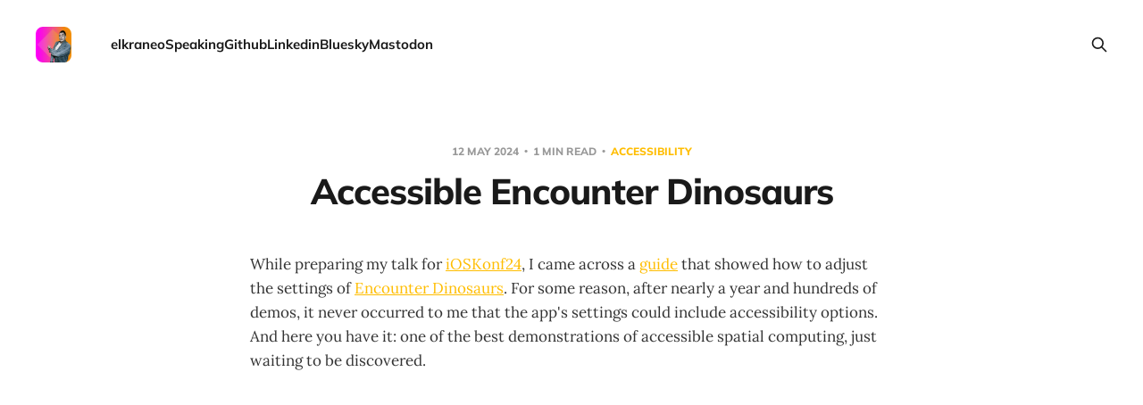

--- FILE ---
content_type: text/html; charset=utf-8
request_url: https://www.elkraneo.com/accessible-encounter-dinosaurs/
body_size: 5932
content:
<!DOCTYPE html>
<html lang="en">

<head>
    <meta charset="utf-8">
    <meta name="viewport" content="width=device-width, initial-scale=1">
    <title>Accessible Encounter Dinosaurs</title>
    <link rel="stylesheet" href="/assets/built/screen.css?v=5cd1865dfb">

    <link rel="icon" href="https://www.elkraneo.com/content/images/size/w256h256/2024/07/violet--intersect-.png" type="image/png">
    <link rel="canonical" href="https://www.elkraneo.com/accessible-encounter-dinosaurs/">
    <meta name="referrer" content="no-referrer-when-downgrade">
    
    <meta property="og:site_name" content="elkraneo Blog">
    <meta property="og:type" content="article">
    <meta property="og:title" content="Accessible Encounter Dinosaurs">
    <meta property="og:description" content="While preparing my talk for iOSKonf24, I came across a guide that showed how to adjust the settings of Encounter Dinosaurs. For some reason, after nearly a year and hundreds of demos, it never occurred to me that the app&#x27;s settings could include accessibility options. And here you have it:">
    <meta property="og:url" content="https://www.elkraneo.com/accessible-encounter-dinosaurs/">
    <meta property="og:image" content="https://www.elkraneo.com/content/images/2024/05/e95ad14463b7fa664a7153b9463121ca.png">
    <meta property="article:published_time" content="2024-05-12T16:22:00.000Z">
    <meta property="article:modified_time" content="2024-05-19T21:49:56.000Z">
    <meta property="article:tag" content="Accessibility">
    <meta property="article:tag" content="Vision Pro">
    <meta property="article:tag" content="Spatial Computing">
    
    <meta property="article:publisher" content="https://www.facebook.com/ghost">
    <meta name="twitter:card" content="summary_large_image">
    <meta name="twitter:title" content="Accessible Encounter Dinosaurs">
    <meta name="twitter:description" content="While preparing my talk for iOSKonf24, I came across a guide that showed how to adjust the settings of Encounter Dinosaurs. For some reason, after nearly a year and hundreds of demos, it never occurred to me that the app&#x27;s settings could include accessibility options. And here you have it:">
    <meta name="twitter:url" content="https://www.elkraneo.com/accessible-encounter-dinosaurs/">
    <meta name="twitter:image" content="https://www.elkraneo.com/content/images/2024/05/e95ad14463b7fa664a7153b9463121ca.png">
    <meta name="twitter:label1" content="Written by">
    <meta name="twitter:data1" content="Cristian Díaz Peredo">
    <meta name="twitter:label2" content="Filed under">
    <meta name="twitter:data2" content="Accessibility, Vision Pro, Spatial Computing">
    <meta name="twitter:site" content="@elkraneo">
    <meta name="twitter:creator" content="@elkraneo">
    <meta property="og:image:width" content="1182">
    <meta property="og:image:height" content="666">
    
    <script type="application/ld+json">
{
    "@context": "https://schema.org",
    "@type": "Article",
    "publisher": {
        "@type": "Organization",
        "name": "elkraneo Blog",
        "url": "https://www.elkraneo.com/",
        "logo": {
            "@type": "ImageObject",
            "url": "https://www.elkraneo.com/content/images/2025/09/purple-gyroscope-abstract-haltftone-m-1.jpg",
            "width": 60,
            "height": 60
        }
    },
    "author": {
        "@type": "Person",
        "name": "Cristian Díaz Peredo",
        "image": {
            "@type": "ImageObject",
            "url": "https://www.elkraneo.com/content/images/2025/09/purple-gyroscope-abstract-haltftone-m.jpg",
            "width": 1200,
            "height": 1200
        },
        "url": "https://www.elkraneo.com/author/elkraneo/",
        "sameAs": [
            "https://x.com/elkraneo",
            "https://bsky.app/profile/elkraneo.bsky.social",
            "https://mastodon.social/@elkraneo",
            "https://www.linkedin.com/in/elkraneo"
        ]
    },
    "headline": "Accessible Encounter Dinosaurs",
    "url": "https://www.elkraneo.com/accessible-encounter-dinosaurs/",
    "datePublished": "2024-05-12T16:22:00.000Z",
    "dateModified": "2024-05-19T21:49:56.000Z",
    "image": {
        "@type": "ImageObject",
        "url": "https://www.elkraneo.com/content/images/2024/05/e95ad14463b7fa664a7153b9463121ca.png",
        "width": 1182,
        "height": 666
    },
    "keywords": "Accessibility, Vision Pro, Spatial Computing",
    "description": "While preparing my talk for iOSKonf24, I came across a guide that showed how to adjust the settings of Encounter Dinosaurs. For some reason, after nearly a year and hundreds of demos, it never occurred to me that the app&#x27;s settings could include accessibility options. And here you have it: one of the best demonstrations of accessible spatial computing, just waiting to be discovered.\n\n\n\n\n\n\n\n\n\nThe settings for Encounter Dinosaurs\n\n\nFrom the settings, room alignment has an interesting effect on mod",
    "mainEntityOfPage": "https://www.elkraneo.com/accessible-encounter-dinosaurs/"
}
    </script>

    <meta name="generator" content="Ghost 6.8">
    <link rel="alternate" type="application/rss+xml" title="elkraneo Blog" href="https://www.elkraneo.com/rss/">
    
    <script defer src="https://cdn.jsdelivr.net/ghost/sodo-search@~1.8/umd/sodo-search.min.js" data-key="47abcbd14a0df2b3488cd640d0" data-styles="https://cdn.jsdelivr.net/ghost/sodo-search@~1.8/umd/main.css" data-sodo-search="https://www.elkraneo.com/" data-locale="en" crossorigin="anonymous"></script>
    
    <link href="https://www.elkraneo.com/webmentions/receive/" rel="webmention">
    <script defer src="/public/cards.min.js?v=5cd1865dfb"></script><style>:root {--ghost-accent-color: #ffbd00;}</style>
    <link rel="stylesheet" type="text/css" href="/public/cards.min.css?v=5cd1865dfb">
    <link rel="stylesheet" href="https://cdnjs.cloudflare.com/ajax/libs/font-awesome/6.7.2/css/all.min.css" integrity="sha512-Evv84Mr4kqVGRNSgIGL/F/aIDqQb7xQ2vcrdIwxfjThSH8CSR7PBEakCr51Ck+w+/U6swU2Im1vVX0SVk9ABhg==" crossorigin="anonymous" referrerpolicy="no-referrer" />

<style>
    :where(.nav, .gh-head-menu) .nav-github a,
    :where(.nav, .gh-head-menu) .nav-linkedin a,
    :where(.nav, .gh-head-menu) .nav-bluesky a,
    :where(.nav, .gh-head-menu) .nav-mastodon a,
    :where(.nav, .gh-head-menu) .nav-twitter a,
    :where(.nav, .gh-head-menu) .nav-youtube a,
    :where(.nav, .gh-head-menu) .nav-x a,
    :where(.nav, .gh-head-menu) .nav-threads a,
    :where(.nav, .gh-head-menu) .nav-vimeo a,
    :where(.nav, .gh-head-menu) .nav-instagram a,
    :where(.nav, .gh-head-menu) .nav-slack a {
        font-size: 0 !important;
    }

    :where(.nav, .gh-head-menu) .nav-github a::before,
    :where(.nav, .gh-head-menu) .nav-linkedin a::before,
    :where(.nav, .gh-head-menu) .nav-bluesky a::before,
    :where(.nav, .gh-head-menu) .nav-mastodon a::before,
    :where(.nav, .gh-head-menu) .nav-twitter a::before,
    :where(.nav, .gh-head-menu) .nav-youtube a::before,
    :where(.nav, .gh-head-menu) .nav-x a::before,
    :where(.nav, .gh-head-menu) .nav-threads a::before,
    :where(.nav, .gh-head-menu) .nav-vimeo a::before,
    :where(.nav, .gh-head-menu) .nav-instagram a::before,
    :where(.nav, .gh-head-menu) .nav-slack a::before {
        font-family: "Font Awesome 6 Brands";
        display: inline-block;
        font-size: 20px;
        font-style: normal;
        font-weight: normal;
        font-variant: normal;
        text-rendering: auto;
        -webkit-font-smoothing: antialiased;
    }

    :where(.nav, .gh-head-menu) .nav-github a::before {content: "\f09b"}
    :where(.nav, .gh-head-menu) .nav-linkedin a::before {content: "\f08c"}
    :where(.nav, .gh-head-menu) .nav-bluesky a::before {content: "\e6a3"}
    :where(.nav, .gh-head-menu) .nav-mastodon a::before {content: "\f4f6"}
    :where(.nav, .gh-head-menu) .nav-twitter a::before {content: "\f099"}
    :where(.nav, .gh-head-menu) .nav-youtube a::before {content: "\f167"}
    :where(.nav, .gh-head-menu) .nav-x a::before {content: "\e61b"}
    :where(.nav, .gh-head-menu) .nav-threads a::before {content: "\e618"}
    :where(.nav, .gh-head-menu) .nav-vimeo a::before {content: "\f40a"}
    :where(.nav, .gh-head-menu) .nav-instagram a::before {content: "\f16d"}
    :where(.nav, .gh-head-menu) .nav-slack a::before {content: "\f198"}
</style>

<style>
  :where(.nav, .gh-head-menu) .nav-behance a::before {content: "\f1b4"}
  :where(.nav, .gh-head-menu) .nav-dribbble a::before {content: "\f17d"}
  :where(.nav, .gh-head-menu) .nav-mastodon a::before {content: "\f4f6"}
  :where(.nav, .gh-head-menu) .nav-threads a::before {content: "\e618"}
  :where(.nav, .gh-head-menu) .nav-x a::before {content: "\e61b"}
  :where(.nav, .gh-head-menu) .nav-youtube a::before {content: "\f167"}
  :where(.nav, .gh-head-menu) .nav-bluesky a::before {content: "\e6a3"}
</style>

<!-- <style>
  @media (max-width: 767px) {
      .gh-content {
          font-size: 2.5rem;
          line-height: 3.5rem;
      }
  }
</style> -->

<style>
  img {
    border-radius:8px;
    overflow:hidden;
  }
</style>

<script defer data-domain="elkraneo.com" src="https://plausible.io/js/script.js"></script>
<script defer src="https://cyan-poodle.pikapod.net/script.js" data-website-id="ed44b6a8-ea55-4ca2-ab8b-b96e268b6c8f"></script>

<script src="https://cdn.jsdelivr.net/npm/prismjs/prism.min.js" defer></script>
<script src="https://cdn.jsdelivr.net/npm/prismjs/plugins/autoloader/prism-autoloader.min.js" defer></script>
<link rel="stylesheet" href="https://cdn.jsdelivr.net/npm/prismjs/themes/prism.min.css" media="(prefers-color-scheme: light)" />
<link rel="stylesheet" href="https://cdn.jsdelivr.net/npm/prismjs/themes/prism-dark.min.css" media="(prefers-color-scheme: dark)" />
<link href="https://mastodon.social/@elkraneo" rel="me" />

<style>
.gh-content table:not(.gist table) {
    border-collapse: unset;
/*  border-spacing: 0;
    display: inline-block;
    font-family: var(--font-sans);
    font-size: 1.6rem;
    max-width: 100%;
    overflow-x: auto;
    vertical-align: top;
    white-space: nowrap;
    width: auto;
    -webkit-overflow-scrolling: touch;
*/
    background: unset;
/*  background-attachment: scroll,scroll;
    background-repeat: no-repeat;
    background-size: 10px 100%,10px 100%;
*/
}
</style>
<style>
  @media (prefers-color-scheme: dark) {
    :not(pre)>code {
      background-color: #2e3440; /* Darker background for dark mode */
      color: #88c0d0; /* Lighter text for better contrast */
    }
  }
</style>
</head>

<body class='post-template tag-accessibility tag-vision-pro tag-spatial-computing tag-hash-import-2025-06-02-13-49 is-head-left-logo has-serif-body'>
<div class="site">

    <header id="gh-head" class="gh-head gh-outer">
        <div class="gh-head-inner gh-inner">
            <div class="gh-head-brand">
                <div class="gh-head-brand-wrapper">
                    <a class="gh-head-logo" href="https://www.elkraneo.com">
                            <img src="https://www.elkraneo.com/content/images/2025/09/purple-gyroscope-abstract-haltftone-m-1.jpg" alt="elkraneo Blog">
                    </a>
                </div>
                <button class="gh-search gh-icon-btn" aria-label="Search this site" data-ghost-search><svg xmlns="http://www.w3.org/2000/svg" fill="none" viewBox="0 0 24 24" stroke="currentColor" stroke-width="2" width="20" height="20"><path stroke-linecap="round" stroke-linejoin="round" d="M21 21l-6-6m2-5a7 7 0 11-14 0 7 7 0 0114 0z"></path></svg></button>
                <button class="gh-burger" aria-label="Toggle menu"></button>
            </div>

            <nav class="gh-head-menu">
                <ul class="nav">
    <li class="nav-elkraneo"><a href="https://www.elkraneo.com/about/">elkraneo</a></li>
    <li class="nav-speaking"><a href="https://www.elkraneo.com/speaking/">Speaking</a></li>
    <li class="nav-github"><a href="https://github.com/elkraneo">Github</a></li>
    <li class="nav-linkedin"><a href="https://www.linkedin.com/in/elkraneo/">Linkedin</a></li>
    <li class="nav-bluesky"><a href="https://bsky.app/profile/elkraneo.bsky.social">Bluesky</a></li>
    <li class="nav-mastodon"><a href="https://mastodon.social/@elkraneo">Mastodon</a></li>
</ul>

            </nav>

            <div class="gh-head-actions">
                        <button class="gh-search gh-icon-btn" aria-label="Search this site" data-ghost-search><svg xmlns="http://www.w3.org/2000/svg" fill="none" viewBox="0 0 24 24" stroke="currentColor" stroke-width="2" width="20" height="20"><path stroke-linecap="round" stroke-linejoin="round" d="M21 21l-6-6m2-5a7 7 0 11-14 0 7 7 0 0114 0z"></path></svg></button>
            </div>
        </div>
    </header>


    <div class="site-content">
        
<main class="site-main">

        <article class="single post tag-accessibility tag-vision-pro tag-spatial-computing tag-hash-import-2025-06-02-13-49">

        <header class="single-header gh-canvas">
            <div class="single-meta">
                <span class="single-meta-item single-meta-date">
                    <time datetime="2024-05-12">
                        12 May 2024
                    </time>
                </span>
                    <span class="single-meta-item single-meta-length">
                        1 min read
                    </span>
                    <span class="single-meta-item single-meta-tag">
                        <a class="post-tag post-tag-accessibility" href="/tag/accessibility/">
                            Accessibility
                        </a>
                    </span>
            </div>

            <h1 class="single-title">Accessible Encounter Dinosaurs</h1>


        </header>

    <div class="single-content gh-content gh-canvas">
        <p>While preparing my talk for <a href="https://www.ioskonf.mk/?ref=elkraneo.com">iOSKonf24</a>, I came across a <a href="https://support.apple.com/guide/apple-vision-pro/encounter-dinosaurs-tane01bb99a2/visionos?ref=elkraneo.com">guide</a> that showed how to adjust the settings of&nbsp;<a href="https://apps.apple.com/us/app/encounter-dinosaurs/id6451026544?ref=elkraneo.com">Encounter Dinosaurs</a>. For some reason, after nearly a year and hundreds of demos, it never occurred to me that the app's settings could include accessibility options. And here you have it: one of the best demonstrations of accessible spatial computing, just waiting to be discovered.</p><figure class="kg-card kg-embed-card kg-card-hascaption"><iframe width="200" height="113" src="https://www.youtube.com/embed/fHpLLEWVIss?feature=oembed" frameborder="0" allow="accelerometer; autoplay; clipboard-write; encrypted-media; gyroscope; picture-in-picture; web-share" referrerpolicy="strict-origin-when-cross-origin" allowfullscreen="" title="Accessible Encounter Dinosaurs"></iframe><figcaption><p><span style="white-space: pre-wrap;">A partial recording of Encounter Dinosaurs in my living room with accessibility features enabled</span></p></figcaption></figure><div class="kg-card kg-header-card kg-v2 kg-layout-split kg-width-full kg-swapped " style="background-color: #000000;" data-background-color="#000000">
            
            <div class="kg-header-card-content">
                
            <picture><img class="kg-header-card-image" src="https://www.elkraneo.com/content/images/2024/05/5c4d52fa5f6f3d379851e902c053cc08-1.png" srcset="https://www.elkraneo.com/content/images/size/w600/2024/05/5c4d52fa5f6f3d379851e902c053cc08-1.png 600w, https://www.elkraneo.com/content/images/2024/05/5c4d52fa5f6f3d379851e902c053cc08-1.png 908w" loading="lazy" alt=""></picture>
        
                <div class="kg-header-card-text ">
                    <h2 id="the-settings-for-encounter-dinosaurs" class="kg-header-card-heading" style="color: #FFFFFF;" data-text-color="#FFFFFF"><span style="white-space: pre-wrap;">The settings for Encounter Dinosaurs</span></h2>
                    <p id="[base64]" class="kg-header-card-subheading" style="color: #FFFFFF;" data-text-color="#FFFFFF"><span style="white-space: pre-wrap;">From the settings, room alignment has an interesting effect on modifying the portal geometry when it does not fit on the room. However, my preferred feature is </span><b><strong style="white-space: pre-wrap;">Interaction Assist</strong></b><span style="white-space: pre-wrap;">, which enables me to engage with dialogues at decision points in the story without the need to physically move around and interact with the characters.</span></p>
                    
                </div>
            </div>
        </div>
    </div>

    <div class="gh-canvas">
    <footer class="single-footer">

        <div class="single-footer-left">
            <div class="navigation navigation-previous">
                <a class="navigation-link" href="/some-spatial-audio-resources/" aria-label="Previous post">
                    <svg xmlns="http://www.w3.org/2000/svg" viewBox="0 0 32 32" fill="currentColor" class="icon navigation-icon">
    <path d="M26.667 14.667v2.667h-16L18 24.667l-1.893 1.893L5.547 16l10.56-10.56L18 7.333l-7.333 7.333h16z"></path>
</svg>                </a>
            </div>
        </div>

        <div class="single-footer-middle">
        </div>

        <div class="single-footer-right">
            <div class="navigation navigation-next">
                <a class="navigation-link" href="/accessible-spatial-computing-ioskonf24/" aria-label="Next post">
                    <svg xmlns="http://www.w3.org/2000/svg" viewBox="0 0 32 32" fill="currentColor" class="icon navigation-icon">
    <path d="M5.333 14.667v2.667h16L14 24.667l1.893 1.893L26.453 16 15.893 5.44 14 7.333l7.333 7.333h-16z"></path>
</svg>                </a>
            </div>
        </div>

    </footer>
    </div>

</article>
                <section class="related-wrapper gh-canvas">
        <h3 class="related-title">You might also like...</h3>
        <div class="related-feed">
                <article class="feed public post featured">

    <div class="feed-calendar">
        <div class="feed-calendar-day">
            06
        </div>
        <div class="feed-calendar-month">
            Nov
        </div>
    </div>

    <h2 class="feed-title">Compiling .reality: The Technical Reality</h2>

    <div class="feed-right">
        <svg xmlns="http://www.w3.org/2000/svg" viewBox="0 0 32 32" fill="currentColor" class="icon icon-star">
    <path d="M16 23.027L24.24 28l-2.187-9.373 7.28-6.307-9.587-.827-3.747-8.827-3.747 8.827-9.587.827 7.267 6.307L7.759 28l8.24-4.973z"></path>
</svg>        <div class="feed-length">
            13 min read
        </div>
    </div>

    <svg xmlns="http://www.w3.org/2000/svg" viewBox="0 0 32 32" fill="currentColor" class="icon feed-icon">
    <path d="M11.453 22.107L17.56 16l-6.107-6.12L13.333 8l8 8-8 8-1.88-1.893z"></path>
</svg>
    <a class="u-permalink" href="/compiling-reality-the-technical-reality/" aria-label="Compiling .reality: The Technical Reality"></a>

</article>                <article class="feed public post featured">

    <div class="feed-calendar">
        <div class="feed-calendar-day">
            11
        </div>
        <div class="feed-calendar-month">
            Jul
        </div>
    </div>

    <h2 class="feed-title">The Aesthetics of Immersion</h2>

    <div class="feed-right">
        <svg xmlns="http://www.w3.org/2000/svg" viewBox="0 0 32 32" fill="currentColor" class="icon icon-star">
    <path d="M16 23.027L24.24 28l-2.187-9.373 7.28-6.307-9.587-.827-3.747-8.827-3.747 8.827-9.587.827 7.267 6.307L7.759 28l8.24-4.973z"></path>
</svg>        <div class="feed-length">
            9 min read
        </div>
    </div>

    <svg xmlns="http://www.w3.org/2000/svg" viewBox="0 0 32 32" fill="currentColor" class="icon feed-icon">
    <path d="M11.453 22.107L17.56 16l-6.107-6.12L13.333 8l8 8-8 8-1.88-1.893z"></path>
</svg>
    <a class="u-permalink" href="/the-aesthetics-of-immersion/" aria-label="The Aesthetics of Immersion"></a>

</article>                <article class="feed public post featured">

    <div class="feed-calendar">
        <div class="feed-calendar-day">
            20
        </div>
        <div class="feed-calendar-month">
            Jun
        </div>
    </div>

    <h2 class="feed-title">Guide to the latest in Spatial Computing (WWDC25)</h2>

    <div class="feed-right">
        <svg xmlns="http://www.w3.org/2000/svg" viewBox="0 0 32 32" fill="currentColor" class="icon icon-star">
    <path d="M16 23.027L24.24 28l-2.187-9.373 7.28-6.307-9.587-.827-3.747-8.827-3.747 8.827-9.587.827 7.267 6.307L7.759 28l8.24-4.973z"></path>
</svg>        <div class="feed-length">
            7 min read
        </div>
    </div>

    <svg xmlns="http://www.w3.org/2000/svg" viewBox="0 0 32 32" fill="currentColor" class="icon feed-icon">
    <path d="M11.453 22.107L17.56 16l-6.107-6.12L13.333 8l8 8-8 8-1.88-1.893z"></path>
</svg>
    <a class="u-permalink" href="/wwdc25-guide-to-the-latest-in-spatial-computing/" aria-label="Guide to the latest in Spatial Computing (WWDC25)"></a>

</article>                <article class="feed public post featured">

    <div class="feed-calendar">
        <div class="feed-calendar-day">
            16
        </div>
        <div class="feed-calendar-month">
            Jan
        </div>
    </div>

    <h2 class="feed-title">Light Without Boundaries</h2>

    <div class="feed-right">
        <svg xmlns="http://www.w3.org/2000/svg" viewBox="0 0 32 32" fill="currentColor" class="icon icon-star">
    <path d="M16 23.027L24.24 28l-2.187-9.373 7.28-6.307-9.587-.827-3.747-8.827-3.747 8.827-9.587.827 7.267 6.307L7.759 28l8.24-4.973z"></path>
</svg>        <div class="feed-length">
            7 min read
        </div>
    </div>

    <svg xmlns="http://www.w3.org/2000/svg" viewBox="0 0 32 32" fill="currentColor" class="icon feed-icon">
    <path d="M11.453 22.107L17.56 16l-6.107-6.12L13.333 8l8 8-8 8-1.88-1.893z"></path>
</svg>
    <a class="u-permalink" href="/light-without-boundaries/" aria-label="Light Without Boundaries"></a>

</article>                <article class="feed public post featured">

    <div class="feed-calendar">
        <div class="feed-calendar-day">
            20
        </div>
        <div class="feed-calendar-month">
            Dec
        </div>
    </div>

    <h2 class="feed-title">The Framework Next Door</h2>

    <div class="feed-right">
        <svg xmlns="http://www.w3.org/2000/svg" viewBox="0 0 32 32" fill="currentColor" class="icon icon-star">
    <path d="M16 23.027L24.24 28l-2.187-9.373 7.28-6.307-9.587-.827-3.747-8.827-3.747 8.827-9.587.827 7.267 6.307L7.759 28l8.24-4.973z"></path>
</svg>        <div class="feed-length">
            5 min read
        </div>
    </div>

    <svg xmlns="http://www.w3.org/2000/svg" viewBox="0 0 32 32" fill="currentColor" class="icon feed-icon">
    <path d="M11.453 22.107L17.56 16l-6.107-6.12L13.333 8l8 8-8 8-1.88-1.893z"></path>
</svg>
    <a class="u-permalink" href="/the-framework-next-door/" aria-label="The Framework Next Door"></a>

</article>        </div>
    </section>

            
</main>
    </div>

    <footer class="gh-foot gh-outer">
        <div class="gh-foot-inner gh-inner">
            <div class="gh-copyright">
                elkraneo Blog © 2025
            </div>
                <nav class="gh-foot-menu">
                    <ul class="nav">
    <li class="nav-shaders"><a href="https://www.elkraneo.com/tag/shader/">Shaders</a></li>
    <li class="nav-manifesto"><a href="https://www.elkraneo.com/manifesto/">Manifesto</a></li>
</ul>

                </nav>
            <div class="gh-powered-by">
                <a href="https://ghost.org/" target="_blank" rel="noopener">Powered by Ghost</a>
            </div>
        </div>
    </footer>

</div>

    <div class="pswp" tabindex="-1" role="dialog" aria-hidden="true">
    <div class="pswp__bg"></div>

    <div class="pswp__scroll-wrap">
        <div class="pswp__container">
            <div class="pswp__item"></div>
            <div class="pswp__item"></div>
            <div class="pswp__item"></div>
        </div>

        <div class="pswp__ui pswp__ui--hidden">
            <div class="pswp__top-bar">
                <div class="pswp__counter"></div>

                <button class="pswp__button pswp__button--close" title="Close (Esc)"></button>
                <button class="pswp__button pswp__button--share" title="Share"></button>
                <button class="pswp__button pswp__button--fs" title="Toggle fullscreen"></button>
                <button class="pswp__button pswp__button--zoom" title="Zoom in/out"></button>

                <div class="pswp__preloader">
                    <div class="pswp__preloader__icn">
                        <div class="pswp__preloader__cut">
                            <div class="pswp__preloader__donut"></div>
                        </div>
                    </div>
                </div>
            </div>

            <div class="pswp__share-modal pswp__share-modal--hidden pswp__single-tap">
                <div class="pswp__share-tooltip"></div>
            </div>

            <button class="pswp__button pswp__button--arrow--left" title="Previous (arrow left)"></button>
            <button class="pswp__button pswp__button--arrow--right" title="Next (arrow right)"></button>

            <div class="pswp__caption">
                <div class="pswp__caption__center"></div>
            </div>
        </div>
    </div>
</div>
<script
    src="https://code.jquery.com/jquery-3.5.1.min.js"
    integrity="sha256-9/aliU8dGd2tb6OSsuzixeV4y/faTqgFtohetphbbj0="
    crossorigin="anonymous">
</script>
<script src='/assets/built/main.min.js?v=5cd1865dfb'></script>



<script defer src="https://static.cloudflareinsights.com/beacon.min.js/vcd15cbe7772f49c399c6a5babf22c1241717689176015" integrity="sha512-ZpsOmlRQV6y907TI0dKBHq9Md29nnaEIPlkf84rnaERnq6zvWvPUqr2ft8M1aS28oN72PdrCzSjY4U6VaAw1EQ==" data-cf-beacon='{"version":"2024.11.0","token":"963148d882d6438ebaec1b8d55abb02a","r":1,"server_timing":{"name":{"cfCacheStatus":true,"cfEdge":true,"cfExtPri":true,"cfL4":true,"cfOrigin":true,"cfSpeedBrain":true},"location_startswith":null}}' crossorigin="anonymous"></script>
</body>
</html>

--- FILE ---
content_type: text/css; charset=UTF-8
request_url: https://www.elkraneo.com/assets/built/screen.css?v=5cd1865dfb
body_size: 10649
content:
:root {
	--color-primary-text: #333;
	--color-secondary-text: #999;
	--color-white: #fff;
	--color-lighter-gray: #f6f6f6;
	--color-light-gray: #e6e6e6;
	--color-mid-gray: #ccc;
	--color-dark-gray: #444;
	--color-darker-gray: #15171a;
	--color-black: #000;
	--font-sans: -apple-system, BlinkMacSystemFont, Segoe UI, Helvetica, Arial, sans-serif;
	--font-serif: Georgia, serif;
	--head-nav-gap: 2.8rem;
	--h1-size: 4.6rem;
	--gap: 3.6rem;
	--header-spacing: 80px
}

@media (max-width:809px) {
	:root {
		--h1-size: 3.2rem !important;
		--gap: 2rem;
		--header-spacing: 48px
	}

}

*, :after, :before {
	box-sizing: border-box
}

blockquote, body, dd, dl, figure, h1, h2, h3, h4, h5, h6, p {
	margin: 0
}

ol[role=list], ul[role=list] {
	list-style: none
}

html:focus-within {
	scroll-behavior: smooth
}

body {
	line-height: 1.5;
	min-height: 100vh;
	text-rendering: optimizespeed
}

a:not([class]) {
	-webkit-text-decoration-skip: ink;
	text-decoration-skip-ink: auto
}

img, picture {
	display: block;
	max-width: 100%
}

button, input, select, textarea {
	font: inherit
}

@media (prefers-reduced-motion:reduce) {
	html:focus-within {
		scroll-behavior: auto
	}

	*, :after, :before {
		animation-duration: .01ms !important;
		animation-iteration-count: 1 !important;
		scroll-behavior: auto !important;
		transition-duration: .01ms !important
	}

}

html {
	font-size: 62.5%
}

body {
	background-color: var(--color-white);
	color: var(--color-primary-text);
	font-family: var(--gh-font-body, var(--font-sans));
	font-size: 1.6rem;
	line-height: 1.6;
	-webkit-font-smoothing: antialiased;
	-moz-osx-font-smoothing: grayscale
}

img {
	height: auto
}

a {
	color: var(--color-darker-gray);
	text-decoration: none
}

a:hover {
	opacity: .8
}

h1, h2, h3, h4, h5, h6 {
	color: var(--color-darker-gray);
	font-family: var(--gh-font-heading, var(--font-sans));
	letter-spacing: -.02em;
	line-height: 1.15
}

h1 {
	font-size: var(--h1-size)
}

h2 {
	font-size: 2.8rem
}

h3 {
	font-size: 2.4rem
}

h4 {
	font-size: 2.2rem
}

h5 {
	font-size: 2rem
}

h6 {
	font-size: 1.8rem
}

hr {
	background-color: var(--color-light-gray);
	border: 0;
	height: 1px;
	width: 100%
}

blockquote:not([class]) {
	border-left: 4px solid var(--ghost-accent-color);
	padding-left: 2rem
}

figcaption {
	color: var(--color-secondary-text);
	font-size: 1.4rem;
	line-height: 1.4;
	margin-top: 1.6rem;
	text-align: center
}

.kg-width-full figcaption {
	padding: 0 1.6rem
}

.gh-content figcaption a {
	color: var(--color-darker-gray);
	text-decoration: none
}

pre {
	background-color: var(--color-lighter-gray);
	-webkit-hyphens: none;
	hyphens: none;
	line-height: 1.5;
	overflow-x: scroll;
	padding: 1.6rem 2.4rem;
	white-space: pre;
	-webkit-overflow-scrolling: touch
}

code {
	font-family: var(--font-mono);
	font-size: 15px
}

:not(pre)>code {
	background-color: var(--color-lighter-gray);
	border-radius: 3px;
	color: var(--ghost-accent-color);
	padding: .4rem
}

iframe {
	border: 0;
	display: block;
	overflow: hidden;
	width: 100%
}

@media (max-width:809px) {
	h2 {
		font-size: 2.4rem
	}

	h3 {
		font-size: 2.1rem
	}

}

.gh-site {
	display: flex;
	flex-direction: column;
	min-height: 100vh
}

.gh-main {
	flex-grow: 1;
	padding-bottom: 8rem;
	padding-top: 8rem
}

.page-template .gh-main {
	padding-block: 0
}

.gh-outer {
	padding-left: var(--gap);
	padding-right: var(--gap)
}

.gh-inner {
	margin: 0 auto;
	max-width: var(--container-width, 1200px)
}

.gh-canvas, .kg-width-full.kg-content-wide {
	--main: min(var(--content-width, 720px), 100% - var(--gap) * 2);
	--wide: minmax(0, calc((var(--container-width, 1200px) - var(--content-width, 720px))/2));
	--full: minmax(var(--gap), 1fr);
	display: grid;
	grid-template-columns: [full-start] var(--full) [wide-start] var(--wide) [main-start] var(--main) [main-end] var(--wide) [wide-end] var(--full) [full-end]
}

.gh-canvas>* {
	grid-column: main
}

.kg-content-wide>div, .kg-width-wide {
	grid-column: wide
}

.kg-width-full {
	grid-column: full
}

.kg-width-full img {
	width: 100%
}

@media (max-width:809px) {
	#gh-main {
		padding-bottom: 4.8rem;
		padding-top: 4.8rem
	}

}

.gh-head {
	background-color: var(--color-white);
	height: 100px
}

.gh-head-inner {
	align-items: center;
	-moz-column-gap: var(--head-nav-gap);
	column-gap: var(--head-nav-gap);
	display: grid;
	grid-auto-flow: row dense;
	grid-template-columns: 1fr auto auto;
	height: 100%
}

.gh-head-brand {
	line-height: 1
}

.gh-head-brand-wrapper {
	align-items: center;
	display: flex
}

.gh-head-logo {
	font-family: var(--gh-font-heading, var(--font-sans));
	font-size: 2.4rem;
	font-weight: 700;
	letter-spacing: -.02em;
	position: relative
}

.gh-head-logo img {
	max-height: 40px
}

.gh-head-logo img:nth-child(2) {
	left: 0;
	opacity: 0;
	position: absolute;
	top: 0
}

.gh-head-menu {
	display: flex
}

.gh-head .nav, .gh-head-menu {
	align-items: center;
	gap: var(--head-nav-gap)
}

.gh-head .nav {
	display: inline-flex;
	list-style: none;
	margin: 0;
	padding: 0;
	white-space: nowrap
}

.gh-head .nav-more-toggle {
	font-size: inherit;
	margin: 0 -6px;
	position: relative;
	text-transform: inherit
}

.gh-head .nav-more-toggle svg {
	height: 24px;
	width: 24px
}

.gh-head-actions {
	align-items: center;
	display: flex;
	gap: var(--head-nav-gap);
	justify-content: flex-end
}

.gh-head-members {
	align-items: center;
	display: flex;
	gap: 20px;
	white-space: nowrap
}

.gh-head-btn.gh-btn {
	font-size: inherit;
	font-weight: 600
}

.gh-head-btn:not(.gh-btn) {
	align-items: center;
	color: var(--ghost-accent-color);
	display: inline-flex
}

.gh-head-btn svg {
	height: 1.3em;
	width: 1.3em
}

.gh-search {
	margin-left: -6px;
	margin-right: -6px
}

.gh-search:hover {
	opacity: .9
}

.gh-head-brand .gh-search {
	margin-right: 8px
}

@media (max-width:809px) {
	.gh-head-members {
		flex-direction: column-reverse;
		gap: 16px;
		width: 100%
	}

	.gh-head-actions .gh-search {
		display: none
	}

}

@media (min-width:810px) {
	.gh-head-brand .gh-search {
		display: none
	}

	body:not(.is-dropdown-loaded) .gh-head-menu .nav>li {
		opacity: 0
	}

}

.is-head-left-logo .gh-head-inner {
	grid-template-columns: auto 1fr auto
}

@media (min-width:992px) {
	.is-head-left-logo .gh-head-menu {
		margin-left: 16px;
		margin-right: 64px
	}

}

.is-head-middle-logo .gh-head-inner {
	grid-template-columns: 1fr auto 1fr
}

.is-head-middle-logo .gh-head-brand {
	grid-column-start: 2
}

.is-head-middle-logo .gh-head-actions {
	gap: 28px
}

@media (min-width:992px) {
	.is-head-middle-logo .gh-head-menu {
		margin-right: 64px
	}

}

.is-head-stacked .gh-head {
	height: auto;
	position: relative
}

.is-head-stacked .gh-head-inner {
	grid-template-columns: 1fr auto 1fr
}

.is-head-stacked .gh-head-brand {
	display: flex;
	grid-column-start: 2;
	grid-row-start: 1;
	min-height: 80px
}

@media (max-width:809px) {
	.is-head-stacked .gh-head-brand {
		min-height: unset
	}

}

@media (min-width:992px) {
	.is-head-stacked .gh-head-inner {
		padding: 0
	}

	.is-head-stacked .gh-head-brand {
		align-items: center;
		display: flex;
		height: 80px
	}

	.is-head-stacked .gh-head-menu {
		grid-column: 1/4;
		grid-row-start: 2;
		height: 56px;
		justify-content: center;
		margin: 0 48px
	}

	.is-head-stacked .gh-head-menu:after, .is-head-stacked .gh-head-menu:before {
		background-color: var(--color-light-gray);
		content: "";
		height: 1px;
		left: 0;
		position: absolute;
		top: 80px;
		width: 100%
	}

	.is-head-stacked .gh-head-menu:after {
		top: 136px
	}

	.is-head-stacked .gh-head-actions {
		grid-column: 1/4;
		grid-row-start: 1;
		justify-content: space-between
	}

}

.is-head-transparent .gh-head {
	background-color: transparent;
	left: 0;
	position: absolute;
	right: 0;
	z-index: 90
}

.is-head-transparent .gh-head .nav>li a, .is-head-transparent .gh-head-description, .is-head-transparent .gh-head-link, .is-head-transparent .gh-head-logo, .is-head-transparent .gh-head-logo a, .is-head-transparent .gh-search, .is-head-transparent .gh-social, .is-head-transparent .nav-more-toggle {
	color: var(--color-white)
}

.is-head-transparent .gh-burger:after, .is-head-transparent .gh-burger:before {
	background-color: var(--color-white)
}

.is-head-transparent .gh-head-btn {
	background-color: #fff;
	color: #15171a
}

.is-head-transparent .gh-head-menu:after, .is-head-transparent .gh-head-menu:before {
	background-color: hsla(0, 0%, 100%, .2)
}

.is-head-transparent #announcement-bar-root {
	left: 0;
	position: absolute;
	right: 0
}

.is-head-transparent #announcement-bar-root:not(:empty)+:is(.site, .gh-site) .gh-head {
	margin-top: 48px
}

.is-head-dark:not(.is-head-transparent) .gh-head {
	background-color: var(--color-darker-gray)
}

.is-head-dark:not(.is-head-transparent) .gh-head .nav a, .is-head-dark:not(.is-head-transparent) .gh-head-description, .is-head-dark:not(.is-head-transparent) .gh-head-link, .is-head-dark:not(.is-head-transparent) .gh-head-logo, .is-head-dark:not(.is-head-transparent) .gh-head-logo a, .is-head-dark:not(.is-head-transparent) .gh-search, .is-head-dark:not(.is-head-transparent) .gh-social, .is-head-dark:not(.is-head-transparent) .nav-more-toggle {
	color: var(--color-white)
}

.is-head-dark:not(.is-head-transparent) .gh-burger:after, .is-head-dark:not(.is-head-transparent) .gh-burger:before {
	background-color: var(--color-white)
}

.is-head-dark:not(.is-head-transparent) .gh-head-btn {
	background-color: #fff;
	color: #15171a
}

.is-head-dark:not(.is-head-transparent) .gh-head-menu:after, .is-head-dark:not(.is-head-transparent) .gh-head-menu:before {
	background-color: hsla(0, 0%, 100%, .2)
}

.is-head-brand:not(.is-head-transparent) .gh-head {
	background-color: var(--ghost-accent-color)
}

.is-head-brand:not(.is-head-transparent) .gh-head .nav a, .is-head-brand:not(.is-head-transparent) .gh-head-description, .is-head-brand:not(.is-head-transparent) .gh-head-link, .is-head-brand:not(.is-head-transparent) .gh-head-logo, .is-head-brand:not(.is-head-transparent) .gh-head-logo a, .is-head-brand:not(.is-head-transparent) .gh-search, .is-head-brand:not(.is-head-transparent) .gh-social, .is-head-brand:not(.is-head-transparent) .nav-more-toggle {
	color: var(--color-white)
}

.is-head-brand:not(.is-head-transparent) .gh-burger:after, .is-head-brand:not(.is-head-transparent) .gh-burger:before {
	background-color: var(--color-white)
}

.is-head-brand:not(.is-head-transparent) .gh-head-btn {
	background-color: #fff;
	color: #15171a
}

.is-head-brand:not(.is-head-transparent) .gh-head-menu:after, .is-head-brand:not(.is-head-transparent) .gh-head-menu:before {
	background-color: hsla(0, 0%, 100%, .3)
}

.gh-dropdown {
	background-color: #fff;
	border-radius: 5px;
	box-shadow: 0 0 0 1px rgba(0, 0, 0, .04), 0 7px 20px -5px rgba(0, 0, 0, .15);
	margin-top: 24px;
	opacity: 0;
	padding: 12px 0;
	position: absolute;
	right: -16px;
	text-align: left;
	top: 100%;
	transform: translate3d(0, 6px, 0);
	transition: opacity .3s, transform .2s;
	visibility: hidden;
	width: 200px;
	z-index: 90
}

.is-head-middle-logo .gh-dropdown {
	left: -24px;
	right: auto
}

.is-dropdown-mega .gh-dropdown {
	-moz-column-gap: 40px;
	column-gap: 40px;
	display: grid;
	grid-auto-flow: column;
	grid-template-columns: 1fr 1fr;
	padding: 20px 32px;
	width: auto
}

.is-dropdown-open .gh-dropdown {
	opacity: 1;
	transform: translateY(0);
	visibility: visible
}

.gh-dropdown li a {
	color: #15171a !important;
	display: block;
	padding: 6px 20px
}

.is-dropdown-mega .gh-dropdown li a {
	padding: 8px 0
}

.gh-burger {
	-webkit-appearance: none;
	-moz-appearance: none;
	appearance: none;
	background-color: transparent;
	border: 0;
	cursor: pointer;
	display: none;
	height: 30px;
	margin-right: -3px;
	padding: 0;
	position: relative;
	width: 30px
}

.gh-burger:after, .gh-burger:before {
	background-color: var(--color-darker-gray);
	content: "";
	height: 1px;
	left: 3px;
	position: absolute;
	transition: all .2s cubic-bezier(.04, .04, .12, .96) .1008s;
	width: 24px
}

.gh-burger:before {
	top: 11px
}

.gh-burger:after {
	bottom: 11px
}

.is-head-open .gh-burger:before {
	top: 15px;
	transform: rotate(45deg)
}

.is-head-open .gh-burger:after {
	bottom: 14px;
	transform: rotate(-45deg)
}

@media (max-width:809px) {
	#gh-head {
		height: 64px
	}

	#gh-head .gh-head-inner {
		gap: 48px;
		grid-template-columns: 1fr;
		grid-template-rows: auto 1fr auto
	}

	#gh-head .gh-head-brand {
		align-items: center;
		display: grid;
		grid-column-start: 1;
		grid-template-columns: 1fr auto auto;
		height: 64px
	}

	#gh-head .gh-head-logo {
		font-size: 2.2rem
	}

	.gh-burger {
		display: block
	}

	#gh-head .gh-head-actions, #gh-head .gh-head-menu {
		justify-content: center;
		opacity: 0;
		position: fixed;
		visibility: hidden
	}

	#gh-head .gh-head-menu {
		transform: translateY(0);
		transition: none
	}

	#gh-head .nav {
		align-items: center;
		gap: 20px;
		line-height: 1.4
	}

	#gh-head .nav a {
		font-size: 2.6rem;
		font-weight: 600;
		text-transform: none
	}

	#gh-head .nav li {
		opacity: 0;
		transform: translateY(-4px)
	}

	#gh-head .gh-head-actions {
		text-align: center
	}

	#gh-head:is(.gh-head-btn, .gh-head-link) {
		opacity: 0;
		transform: translateY(8px)
	}

	#gh-head .gh-head-btn {
		font-size: 1.8rem;
		text-transform: none;
		width: 100%
	}

	#gh-head .gh-head-btn:not(.gh-btn) {
		font-size: 2rem
	}

	#gh-main {
		transition: opacity .4s
	}

	.is-head-open #gh-head {
		height: 100%;
		inset: 0;
		overflow-y: scroll;
		position: fixed;
		z-index: 3999999;
		-webkit-overflow-scrolling: touch
	}

	.is-head-open:not(.is-head-brand):not(.is-head-dark):not(.is-head-transparent) #gh-head {
		background-color: var(--color-white)
	}

	.is-head-open.is-head-transparent #gh-head, .is-head-open:is(.is-head-transparent, .is-head-brand) #gh-head .gh-head-actions {
		background-color: var(--ghost-accent-color)
	}

	.is-head-open.is-head-dark #gh-head, .is-head-open.is-head-dark #gh-head .gh-head-actions {
		background-color: var(--color-darker-gray)
	}

	.is-head-open #gh-head .gh-head-actions, .is-head-open #gh-head .gh-head-menu {
		opacity: 1;
		position: static;
		visibility: visible
	}

	.is-head-open #gh-head .nav {
		display: flex;
		flex-direction: column
	}

	.is-head-open #gh-head .nav li {
		opacity: 1;
		transform: translateY(0);
		transition: transform .2s, opacity .2s
	}

	.is-head-open #gh-head .gh-head-actions {
		align-items: center;
		background-color: var(--color-white);
		bottom: 0;
		display: inline-flex;
		flex-direction: column;
		gap: 12px;
		left: 0;
		padding: var(--gap) 0 calc(var(--gap) + 8px);
		position: sticky;
		right: 0
	}

	.is-head-open #gh-head:is(.gh-head-btn, .gh-head-link) {
		opacity: 1;
		transform: translateY(0);
		transition: transform .4s, opacity .4s;
		transition-delay: .2s
	}

	.is-head-open #gh-head .gh-head-link {
		transition-delay: .4s
	}

	.is-head-open #gh-main {
		opacity: 0
	}

}

.gh-cover {
	min-height: var(--cover-height, 50vh);
	padding-bottom: 6.4rem;
	padding-top: 6.4rem;
	position: relative
}

.gh-cover-image {
	height: 100%;
	inset: 0;
	-o-object-fit: cover;
	object-fit: cover;
	position: absolute;
	width: 100%;
	z-index: -1
}

.has-serif-title:not([class*=" gh-font-heading"]):not([class^=gh-font-heading]) .gh-cover-title {
	font-family: var(--gh-font-heading, var(--font-serif))
}

.has-serif-body:not([class*=" gh-font-body"]):not([class^=gh-font-body]) .gh-cover-description {
	font-family: var(--gh-font-body, var(--font-serif))
}

.has-serif-title:not([class*=" gh-font-heading"]):not([class^=gh-font-heading]) .gh-card-title {
	font-family: var(--gh-font-heading, var(--font-serif));
	letter-spacing: -.01em
}

.has-serif-body:not([class*=" gh-font-body"]):not([class^=gh-font-body]) .gh-card-excerpt {
	font-family: var(--gh-font-body, var(--font-serif))
}

.gh-card {
	word-break: break-word
}

.page-template .gh-article-header {
	margin-top: var(--header-spacing, 80px)
}

.gh-article-tag {
	color: var(--ghost-accent-color)
}

.gh-article-title {
	word-break: break-word
}

.has-serif-title:not([class*=" gh-font-heading"]):not([class^=gh-font-heading]) .gh-article-title {
	font-family: var(--gh-font-heading, var(--font-serif));
	letter-spacing: -.01em
}

.gh-article-excerpt {
	color: var(--color-secondary-text);
	font-size: 2.1rem;
	line-height: 1.5;
	margin-top: 2rem
}

.has-serif-body:not([class*=" gh-font-body"]):not([class^=gh-font-body]) .gh-article-excerpt {
	font-family: var(--gh-font-body, var(--font-serif))
}

.gh-article-image {
	grid-column: wide-start/wide-end;
	margin-top: 4rem
}

.gh-article-image img {
	width: 100%
}

@media (max-width:809px) {
	.gh-article-excerpt {
		font-size: 1.9rem
	}

	.gh-article-image {
		margin-top: 2.4rem
	}

}

.gh-content {
	font-size: var(--content-font-size, 1.8rem);
	letter-spacing: var(--content-letter-spacing, 0);
	margin-top: 4rem;
	word-break: break-word
}

.gh-content>*+* {
	margin-bottom: 0;
	margin-top: calc(1.6em*var(--content-spacing-multiplier, 1))
}

.gh-content>[id] {
	margin: 0
}

.gh-content>.kg-card+[id] {
	margin-top: calc(2em*var(--content-spacing-multiplier, 1)) !important
}

.has-serif-title:not([class*=" gh-font-heading"]):not([class^=gh-font-heading]) .gh-content>[id] {
	font-family: var(--gh-font-heading, var(--font-serif));
	letter-spacing: -.01em
}

.gh-content>[id]:not(:first-child) {
	margin-top: calc(1.6em*var(--content-spacing-multiplier, 1))
}

.gh-content>[id]+* {
	margin-top: calc(.8em*var(--content-spacing-multiplier, 1))
}

.gh-content>blockquote, .gh-content>hr {
	position: relative
}

.gh-content>blockquote, .gh-content>blockquote+*, .gh-content>hr, .gh-content>hr+* {
	margin-top: calc(2.4em*var(--content-spacing-multiplier, 1))
}

.gh-content h2 {
	font-size: 1.6em
}

.gh-content h3 {
	font-size: 1.4em
}

.gh-content a {
	color: var(--ghost-accent-color);
	text-decoration: underline;
	word-break: break-word
}

.gh-content .kg-callout-card .kg-callout-text, .gh-content .kg-toggle-card .kg-toggle-content>ol, .gh-content .kg-toggle-card .kg-toggle-content>p, .gh-content .kg-toggle-card .kg-toggle-content>ul {
	font-size: .95em
}

.has-serif-body:not([class*=" gh-font-body"]):not([class^=gh-font-body]) .gh-content .kg-callout-text, .has-serif-body:not([class*=" gh-font-body"]):not([class^=gh-font-body]) .gh-content .kg-toggle-content>ol, .has-serif-body:not([class*=" gh-font-body"]):not([class^=gh-font-body]) .gh-content .kg-toggle-content>p, .has-serif-body:not([class*=" gh-font-body"]):not([class^=gh-font-body]) .gh-content .kg-toggle-content>ul, .has-serif-body:not([class*=" gh-font-body"]):not([class^=gh-font-body]) .gh-content>blockquote, .has-serif-body:not([class*=" gh-font-body"]):not([class^=gh-font-body]) .gh-content>dl, .has-serif-body:not([class*=" gh-font-body"]):not([class^=gh-font-body]) .gh-content>ol, .has-serif-body:not([class*=" gh-font-body"]):not([class^=gh-font-body]) .gh-content>p, .has-serif-body:not([class*=" gh-font-body"]):not([class^=gh-font-body]) .gh-content>ul {
	font-family: var(--gh-font-body, var(--font-serif))
}

.gh-content dl, .gh-content ol, .gh-content ul {
	padding-left: 2.8rem
}

.gh-content:is(li+li, li:is(ul, ol)) {
	margin-top: .8rem
}

.gh-content ol ol li {
	list-style-type: lower-alpha
}

.gh-content ol ol ol li {
	list-style-type: lower-roman
}

.gh-content table:not(.gist table) {
	border-collapse: collapse;
	border-spacing: 0;
	display: inline-block;
	font-family: var(--font-sans);
	font-size: 1.6rem;
	max-width: 100%;
	overflow-x: auto;
	vertical-align: top;
	white-space: nowrap;
	width: auto;
	-webkit-overflow-scrolling: touch;
	background: radial-gradient(ellipse at left, rgba(0, 0, 0, .2) 0, transparent 75%) 0, radial-gradient(ellipse at right, rgba(0, 0, 0, .2) 0, transparent 75%) 100%;
	background-attachment: scroll, scroll;
	background-repeat: no-repeat;
	background-size: 10px 100%, 10px 100%
}

.gh-content table:not(.gist table) td:first-child {
	background-image: linear-gradient(90deg, #fff 50%, hsla(0, 0%, 100%, 0));
	background-repeat: no-repeat;
	background-size: 20px 100%
}

.gh-content table:not(.gist table) td:last-child {
	background-image: linear-gradient(270deg, #fff 50%, hsla(0, 0%, 100%, 0));
	background-position: 100% 0;
	background-repeat: no-repeat;
	background-size: 20px 100%
}

.gh-content table:not(.gist table) th {
	background-color: var(--color-white);
	color: var(--color-darkgrey);
	font-size: 1.2rem;
	font-weight: 700;
	letter-spacing: .2px;
	text-align: left;
	text-transform: uppercase
}

.gh-content table:not(.gist table) td, .gh-content table:not(.gist table) th {
	border: 1px solid var(--color-light-gray);
	padding: 6px 12px
}

.page-template .gh-content:only-child {
	margin-top: 0 !important
}

.page-template .gh-content:only-child>:first-child:not(.kg-width-full) {
	margin-top: var(--header-spacing, 80px)
}

.page-template .gh-content>:last-child:not(.kg-width-full) {
	margin-bottom: var(--footer-spacing, 0)
}

@media (max-width:809px) {
	.gh-content {
		font-size: 1.7rem;
		margin-top: 3.2rem
	}

}

.gh-comments {
	margin-bottom: -24px;
	margin-top: 64px
}

.gh-comments-header {
	align-items: center;
	display: flex;
	justify-content: space-between;
	margin-bottom: 40px
}

.gh-comments .gh-comments-title {
	margin-bottom: 28px
}

.gh-comments-header .gh-comments-title {
	margin-bottom: 0
}

.gh-comments-count {
	color: var(--color-secondary-text)
}

.gh-cta-gradient {
	background: linear-gradient(180deg, hsla(0, 0%, 100%, 0), var(--color-white));
	content: "";
	grid-column: full-start/full-end;
	height: 160px;
	margin-bottom: 4rem;
	margin-top: -16rem;
	position: relative
}

.gh-cta-gradient:first-child {
	display: none
}

.gh-cta {
	display: flex;
	flex-direction: column;
	margin-bottom: 4rem;
	text-align: center
}

.gh-cta-title {
	font-size: 2.2rem;
	letter-spacing: -.02em;
	margin-bottom: 3.2rem
}

.gh-cta-actions {
	align-items: center;
	display: flex;
	flex-direction: column
}

.gh-cta-link {
	color: var(--color-secondary-text);
	cursor: pointer;
	font-size: 1.4rem;
	margin-top: .8rem;
	text-decoration: none
}

.gh-cta-link:hover {
	color: var(--color-darker-gray)
}

@media (max-width:809px) {
	.gh-cta-actions {
		-moz-column-gap: .8rem;
		column-gap: .8rem
	}

}

.gh-content:not(.kg-card):not(table):not([id])+:is(.kg-card, table) {
	margin-top: calc(2em*var(--content-spacing-multiplier, 1))
}

.gh-content:is(.kg-card, table)+:not(.kg-card):not(table):not([id]) {
	margin-top: calc(2em*var(--content-spacing-multiplier, 1))
}

.gh-content>.kg-width-full+.kg-width-full:not(.kg-width-full.kg-card-hascaption+.kg-width-full) {
	margin-top: 0
}

.kg-image {
	margin-left: auto;
	margin-right: auto
}

.kg-embed-card {
	align-items: center;
	display: flex;
	flex-direction: column;
	width: 100%
}

.kg-gallery-image, .kg-image[width][height] {
	cursor: pointer
}

.kg-gallery-image a:hover, .kg-image-card a:hover {
	opacity: 1 !important
}

.kg-card.kg-toggle-card .kg-toggle-heading-text {
	font-size: 2rem;
	font-weight: 700
}

.has-serif-title:not([class*=" gh-font-heading"]):not([class^=gh-font-heading]) .kg-toggle-card .kg-toggle-heading-text {
	font-family: var(--gh-font-heading, var(--font-serif))
}

.kg-callout-card.kg-card {
	border-radius: .25em
}

.kg-callout-card-accent a {
	text-decoration: underline
}

blockquote.kg-blockquote-alt {
	color: var(--color-secondary-text);
	font-style: normal;
	font-weight: 400
}

.kg-card.kg-button-card .kg-btn {
	font-size: 1em
}

.has-serif-title:not([class*=" gh-font-heading"]):not([class^=gh-font-heading]) .kg-card.kg-header-card h2.kg-header-card-header {
	font-family: var(--gh-font-heading, var(--font-serif))
}

.has-serif-body:not([class*=" gh-font-body"]):not([class^=gh-font-body]) .kg-header-card h3.kg-header-card-subheader {
	font-family: var(--gh-font-body, var(--font-serif))
}

.kg-audio-card, .kg-bookmark-card a.kg-bookmark-container, .kg-bookmark-card a.kg-bookmark-container:hover, .kg-file-card-container, .kg-file-card-container:hover, .kg-product-card-container {
	background: var(--background-color, #fff) !important;
	color: var(--color-darker-gray, #222) !important;
	opacity: 1
}

.kg-bookmark-card .kg-bookmark-container {
	border-radius: .25em !important
}

.kg-bookmark-card .kg-bookmark-content {
	padding: 1.15em
}

.kg-bookmark-card .kg-bookmark-title {
	font-size: .9em
}

.kg-bookmark-card .kg-bookmark-description {
	font-size: .8em;
	margin-top: .3em;
	max-height: none
}

.kg-bookmark-card .kg-bookmark-metadata {
	font-size: .8em
}

.kg-bookmark-card .kg-bookmark-thumbnail img {
	border-radius: 0 .2em .2em 0
}

.has-light-text .kg-audio-card button {
	color: #fff
}

.has-light-text .kg-audio-card .kg-audio-volume-slider {
	color: hsla(0, 0%, 100%, .3)
}

.pagination {
	display: grid;
	grid-template-columns: 1fr auto 1fr;
	margin-top: 6.4rem
}

.page-number {
	grid-column-start: 2
}

.older-posts {
	text-align: right
}

.gh-navigation {
	align-items: center;
	-moz-column-gap: 2.4rem;
	column-gap: 2.4rem;
	display: grid;
	grid-template-columns: 1fr auto 1fr
}

.gh-navigation>div {
	align-items: center;
	display: flex
}

.gh-navigation-next {
	justify-content: flex-end
}

.gh-navigation-link {
	align-items: center;
	display: inline-flex
}

.gh-navigation-link svg {
	height: 16px;
	width: 16px
}

.gh-navigation-previous svg {
	margin-right: .4rem
}

.gh-navigation-next svg {
	margin-left: .4rem
}

@media (max-width:809px) {
	.gh-navigation-hide {
		display: none
	}

}

.gh-btn {
	align-items: center;
	background-color: var(--color-darker-gray);
	border: 0;
	border-radius: 100px;
	color: var(--color-white);
	cursor: pointer;
	display: inline-flex;
	font-size: 1.6rem;
	font-weight: 700;
	gap: .4em;
	justify-content: center;
	letter-spacing: inherit;
	line-height: 1;
	padding: calc(.75em*var(--multiplier, 1)) calc(1.15em*var(--multiplier, 1))
}

.gh-btn:hover {
	opacity: .95
}

.gh-post-upgrade-cta .gh-btn {
	line-height: inherit
}

.gh-primary-btn {
	background-color: var(--ghost-accent-color)
}

.gh-outline-btn {
	background-color: transparent;
	border: 1px solid var(--color-light-gray);
	color: var(--color-darker-gray);
	text-decoration: none
}

.gh-outline-btn:hover {
	border-color: var(--color-mid-gray);
	opacity: 1
}

.gh-icon-btn {
	align-items: center;
	background-color: transparent;
	border: 0;
	color: var(--darker-gray-color);
	cursor: pointer;
	display: inline-flex;
	height: 30px;
	justify-content: center;
	outline: none;
	padding: 0;
	width: 30px
}

.gh-icon-btn svg {
	height: 20px;
	width: 20px
}

.gh-text-btn {
	align-items: center;
	background-color: transparent;
	border: 0;
	color: var(--darker-gray-color);
	cursor: pointer;
	display: inline-flex;
	justify-content: center;
	letter-spacing: inherit;
	margin: 0;
	outline: none;
	padding: 0;
	will-change: opacity
}

.gh-text-btn:hover {
	opacity: .8
}

.gh-foot {
	color: var(--color-secondary-text);
	padding-bottom: 8rem;
	padding-top: 8rem;
	white-space: nowrap
}

.gh-foot-inner {
	display: grid;
	font-size: 1.3rem;
	gap: 40px;
	grid-template-columns: 1fr auto 1fr
}

.no-menu .gh-foot-inner {
	align-items: center;
	display: flex;
	flex-direction: column;
	gap: 24px
}

.gh-foot-menu .nav {
	align-items: center;
	display: inline-flex;
	flex-wrap: wrap;
	justify-content: center;
	list-style: none;
	margin: 0;
	padding: 0;
	row-gap: 4px
}

.gh-foot-menu .nav li {
	align-items: center;
	display: flex
}

.gh-foot-menu .nav li+li:before {
	content: "•";
	font-size: .9rem;
	line-height: 0;
	padding: 0 1.2rem
}

.gh-powered-by {
	text-align: right
}

.gh-foot a {
	color: var(--color-secondary-text)
}

.gh-foot a:hover {
	color: var(--color-darker-gray);
	opacity: 1
}

@media (max-width:809px) {
	.gh-foot {
		padding-bottom: 12rem;
		padding-top: 6.4rem
	}

	.gh-foot-inner {
		grid-template-columns: 1fr;
		text-align: center
	}

	.gh-foot-menu .nav {
		flex-direction: column
	}

	.gh-foot-menu .nav li+li {
		margin-top: .4rem
	}

	.gh-foot-menu .nav li+li:before {
		display: none
	}

	.gh-powered-by {
		text-align: center
	}

}

.pswp {
	backface-visibility: hidden;
	display: none;
	height: 100%;
	left: 0;
	outline: none;
	overflow: hidden;
	position: absolute;
	top: 0;
	touch-action: none;
	width: 100%;
	z-index: 3999999;
	-webkit-text-size-adjust: 100%
}

.pswp img {
	max-width: none
}

.pswp--animate_opacity {
	opacity: .001;
	transition: opacity 333ms cubic-bezier(.4, 0, .22, 1);
	will-change: opacity
}

.pswp--open {
	display: block
}

.pswp--zoom-allowed .pswp__img {
	cursor: zoom-in
}

.pswp--zoomed-in .pswp__img {
	cursor: grab
}

.pswp--dragging .pswp__img {
	cursor: grabbing
}

.pswp__bg {
	backface-visibility: hidden;
	background-color: rgba(0, 0, 0, .85);
	opacity: 0;
	transform: translateZ(0);
	transition: opacity 333ms cubic-bezier(.4, 0, .22, 1);
	will-change: opacity
}

.pswp__bg, .pswp__scroll-wrap {
	height: 100%;
	left: 0;
	position: absolute;
	top: 0;
	width: 100%
}

.pswp__scroll-wrap {
	overflow: hidden
}

.pswp__container, .pswp__zoom-wrap {
	backface-visibility: hidden;
	bottom: 0;
	left: 0;
	position: absolute;
	right: 0;
	top: 0;
	touch-action: none
}

.pswp__container, .pswp__img {
	-webkit-user-select: none;
	-moz-user-select: none;
	user-select: none;
	-webkit-tap-highlight-color: transparent;
	-webkit-touch-callout: none
}

.pswp__zoom-wrap {
	position: absolute;
	transform-origin: left top;
	transition: transform 333ms cubic-bezier(.4, 0, .22, 1);
	width: 100%
}

.pswp--animated-in .pswp__bg, .pswp--animated-in .pswp__zoom-wrap {
	transition: none
}

.pswp__item {
	bottom: 0;
	overflow: hidden;
	right: 0
}

.pswp__img, .pswp__item {
	left: 0;
	position: absolute;
	top: 0
}

.pswp__img {
	height: auto;
	width: auto
}

.pswp__img--placeholder {
	backface-visibility: hidden
}

.pswp__img--placeholder--blank {
	background: var(--color-black)
}

.pswp--ie .pswp__img {
	height: auto !important;
	left: 0;
	top: 0;
	width: 100% !important
}

.pswp__error-msg {
	color: var(--color-secondary-text);
	font-size: 14px;
	left: 0;
	line-height: 16px;
	margin-top: -8px;
	position: absolute;
	text-align: center;
	top: 50%;
	width: 100%
}

.pswp__error-msg a {
	color: var(--color-secondary-text);
	text-decoration: underline
}

.pswp__button {
	-webkit-appearance: none;
	-moz-appearance: none;
	appearance: none;
	background: none;
	border: 0;
	box-shadow: none;
	cursor: pointer;
	display: block;
	float: right;
	height: 44px;
	margin: 0;
	overflow: visible;
	padding: 0;
	position: relative;
	transition: opacity .2s;
	width: 44px
}

.pswp__button:focus, .pswp__button:hover {
	opacity: 1
}

.pswp__button:active {
	opacity: .9;
	outline: none
}

.pswp__button::-moz-focus-inner {
	border: 0;
	padding: 0
}

.pswp__ui--over-close .pswp__button--close {
	opacity: 1
}

.pswp__button, .pswp__button--arrow--left:before, .pswp__button--arrow--right:before {
	background: url(../images/default-skin.png) 0 0 no-repeat;
	background-size: 264px 88px;
	height: 44px;
	width: 44px
}

@media (-webkit-min-device-pixel-ratio:1.09375), (-webkit-min-device-pixel-ratio:1.1), (min-resolution:1.1dppx), (min-resolution:105dpi) {
	.pswp--svg .pswp__button, .pswp--svg .pswp__button--arrow--left:before, .pswp--svg .pswp__button--arrow--right:before {
		background-image: url(../images/default-skin.svg)
	}

	.pswp--svg .pswp__button--arrow--left, .pswp--svg .pswp__button--arrow--right {
		background: none
	}

}

.pswp__button--close {
	background-position: 0 -44px
}

.pswp__button--share {
	background-position: -44px -44px
}

.pswp__button--fs {
	display: none
}

.pswp--supports-fs .pswp__button--fs {
	display: block
}

.pswp--fs .pswp__button--fs {
	background-position: -44px 0
}

.pswp__button--zoom {
	background-position: -88px 0;
	display: none
}

.pswp--zoom-allowed .pswp__button--zoom {
	display: block
}

.pswp--zoomed-in .pswp__button--zoom {
	background-position: -132px 0
}

.pswp--touch .pswp__button--arrow--left, .pswp--touch .pswp__button--arrow--right {
	visibility: hidden
}

.pswp__button--arrow--left, .pswp__button--arrow--right {
	background: none;
	height: 100px;
	margin-top: -50px;
	position: absolute;
	top: 50%;
	width: 70px
}

.pswp__button--arrow--left {
	left: 0
}

.pswp__button--arrow--right {
	right: 0
}

.pswp__button--arrow--left:before, .pswp__button--arrow--right:before {
	content: "";
	height: 30px;
	position: absolute;
	top: 35px;
	width: 32px
}

.pswp__button--arrow--left:before {
	background-position: -138px -44px;
	left: 6px
}

.pswp__button--arrow--right:before {
	background-position: -94px -44px;
	right: 6px
}

.pswp__counter {
	color: var(--color-white);
	font-size: 11px;
	font-weight: 700;
	height: 44px;
	left: 0;
	line-height: 44px;
	padding: 0 15px;
	position: absolute;
	top: 0;
	-webkit-user-select: none;
	-moz-user-select: none;
	user-select: none
}

.pswp__caption {
	bottom: 0;
	left: 0;
	min-height: 44px;
	position: absolute;
	width: 100%
}

.pswp__caption__center {
	color: var(--color-white);
	font-size: 11px;
	line-height: 1.6;
	margin: 0 auto;
	max-width: 420px;
	padding: 25px 15px 30px;
	text-align: center
}

.pswp__caption__center .post-caption-title {
	font-size: 15px;
	font-weight: 500;
	margin-bottom: 7px;
	text-transform: uppercase
}

.pswp__caption__center .post-caption-meta-item+.post-caption-meta-item:before {
	content: "\02022";
	padding: 0 4px
}

.pswp__caption--empty {
	display: none
}

.pswp__caption--fake {
	visibility: hidden
}

.pswp__preloader {
	direction: ltr;
	height: 44px;
	left: 50%;
	margin-left: -22px;
	opacity: 0;
	position: absolute;
	top: 0;
	transition: opacity .25s ease-out;
	width: 44px;
	will-change: opacity
}

.pswp__preloader__icn {
	height: 20px;
	margin: 12px;
	width: 20px
}

.pswp__preloader--active {
	opacity: 1
}

.pswp__preloader--active .pswp__preloader__icn {
	background: url(../images/preloader.gif) 0 0 no-repeat
}

.pswp--css_animation .pswp__preloader--active {
	opacity: 1
}

.pswp--css_animation .pswp__preloader--active .pswp__preloader__icn {
	animation: clockwise .5s linear infinite
}

.pswp--css_animation .pswp__preloader--active .pswp__preloader__donut {
	animation: donut-rotate 1s cubic-bezier(.4, 0, .22, 1) infinite
}

.pswp--css_animation .pswp__preloader__icn {
	background: none;
	height: 14px;
	left: 15px;
	margin: 0;
	opacity: .75;
	position: absolute;
	top: 15px;
	width: 14px
}

.pswp--css_animation .pswp__preloader__cut {
	height: 14px;
	overflow: hidden;
	position: relative;
	width: 7px
}

.pswp--css_animation .pswp__preloader__donut {
	background: none;
	border-bottom: 2px solid transparent;
	border-left: 2px solid transparent;
	border-radius: 50%;
	border-right: 2px solid var(--color-white);
	border-top: 2px solid var(--color-white);
	box-sizing: border-box;
	height: 14px;
	left: 0;
	margin: 0;
	position: absolute;
	top: 0;
	width: 14px
}

@media screen and (max-width:1024px) {
	.pswp__preloader {
		float: right;
		left: auto;
		margin: 0;
		position: relative;
		top: auto
	}

}

@keyframes clockwise {
	0% {
		transform: rotate(0deg)
	}

	to {
		transform: rotate(1turn)
	}

}

@keyframes donut-rotate {
	0% {
		transform: rotate(0)
	}

	50% {
		transform: rotate(-140deg)
	}

	to {
		transform: rotate(0)
	}

}

.pswp__ui {
	opacity: 1;
	visibility: visible;
	z-index: 1550;
	-webkit-font-smoothing: auto
}

.pswp__top-bar {
	height: 44px;
	left: 0;
	position: absolute;
	top: 0;
	width: 100%
}

.pswp--has_mouse .pswp__button--arrow--left, .pswp--has_mouse .pswp__button--arrow--right, .pswp__caption, .pswp__top-bar {
	backface-visibility: hidden;
	transition: opacity 333ms cubic-bezier(.4, 0, .22, 1);
	will-change: opacity
}

.pswp--has_mouse .pswp__button--arrow--left, .pswp--has_mouse .pswp__button--arrow--right {
	visibility: visible
}

.pswp__ui--idle .pswp__button--arrow--left, .pswp__ui--idle .pswp__button--arrow--right, .pswp__ui--idle .pswp__top-bar {
	opacity: 0
}

.pswp__ui--hidden .pswp__button--arrow--left, .pswp__ui--hidden .pswp__button--arrow--right, .pswp__ui--hidden .pswp__caption, .pswp__ui--hidden .pswp__top-bar {
	opacity: .001
}

.pswp__ui--one-slide .pswp__button--arrow--left, .pswp__ui--one-slide .pswp__button--arrow--right, .pswp__ui--one-slide .pswp__counter {
	display: none
}

.pswp__element--disabled {
	display: none !important
}

.pswp--minimal--dark .pswp__top-bar {
	background: none
}

@font-face {
	font-family: Mulish;
	font-style: normal;
	font-weight: 400;
	src: local(""), url(../fonts/mulish-v10-latin-regular.woff2) format("woff2"), url(../fonts/mulish-v10-latin-regular.woff) format("woff")
}

@font-face {
	font-family: Mulish;
	font-style: normal;
	font-weight: 700;
	src: local(""), url(../fonts/mulish-v10-latin-700.woff2) format("woff2"), url(../fonts/mulish-v10-latin-700.woff) format("woff")
}

@font-face {
	font-family: Mulish;
	font-style: normal;
	font-weight: 800;
	src: local(""), url(../fonts/mulish-v10-latin-800.woff2) format("woff2"), url(../fonts/mulish-v10-latin-800.woff) format("woff")
}

@font-face {
	font-family: Mulish;
	font-style: italic;
	font-weight: 400;
	src: local(""), url(../fonts/mulish-v10-latin-italic.woff2) format("woff2"), url(../fonts/mulish-v10-latin-italic.woff) format("woff")
}

@font-face {
	font-family: Mulish;
	font-style: italic;
	font-weight: 700;
	src: local(""), url(../fonts/mulish-v10-latin-700italic.woff2) format("woff2"), url(../fonts/mulish-v10-latin-700italic.woff) format("woff")
}

@font-face {
	font-family: Lora;
	font-style: normal;
	font-weight: 400;
	src: local(""), url(../fonts/lora-v23-latin-regular.woff2) format("woff2"), url(../fonts/lora-v23-latin-regular.woff) format("woff")
}

@font-face {
	font-family: Lora;
	font-style: normal;
	font-weight: 700;
	src: local(""), url(../fonts/lora-v23-latin-700.woff2) format("woff2"), url(../fonts/lora-v23-latin-700.woff) format("woff")
}

@font-face {
	font-family: Lora;
	font-style: italic;
	font-weight: 400;
	src: local(""), url(../fonts/lora-v23-latin-italic.woff2) format("woff2"), url(../fonts/lora-v23-latin-italic.woff) format("woff")
}

@font-face {
	font-family: Lora;
	font-style: italic;
	font-weight: 700;
	src: local(""), url(../fonts/lora-v23-latin-700italic.woff2) format("woff2"), url(../fonts/lora-v23-latin-700italic.woff) format("woff")
}

:root {
	--brand-color: var(--ghost-accent-color, #ff572f);
	--primary-text-color: #333;
	--secondary-text-color: #999;
	--white-color: #fff;
	--lighter-gray-color: #f6f6f6;
	--light-gray-color: #e6e6e6;
	--mid-gray-color: #ccc;
	--dark-gray-color: #444;
	--darker-gray-color: #1a1a1a;
	--black-color: #000;
	--green-color: #28a745;
	--orange-color: #ffc107;
	--red-color: #dc3545;
	--facebook-color: #3b5998;
	--twitter-color: #1da1f2;
	--linkedin-color: #0b66c3;
	--bluesky-color: #1185fe;
	--threads-color: #000;
	--mastodon-color: #6364ff;
	--tiktok-color: #000;
	--youtube-color: red;
	--instagram-color: #000;
	--rss-color: #f26522;
	--animation-base: ease-in-out;
	--font-sans: Mulish, -apple-system, BlinkMacSystemFont, Segoe UI, Helvetica, Arial, sans-serif;
	--font-serif: Lora, Times, serif;
	--font-mono: Menlo, Consolas, Monaco, Liberation Mono, Lucida Console, monospace;
	--navbar-height: 80px;
	--content-font-size: 1.7rem;
	--header-spacing: 60px
}

@media (max-width:809px) {
	:root {
		--header-spacing: 30px
	}

}

body {
	background-color: var(--white-color);
	color: var(--primary-text-color)
}

a, h1, h2, h3, h4, h5, h6 {
	color: var(--darker-gray-color)
}

.button, h1, h2, h3, h4, h5, h6 {
	font-weight: 800
}

.button {
	align-items: center;
	background-color: var(--white-color);
	border: 1px solid var(--light-gray-color);
	border-radius: 3px;
	color: var(--brand-color);
	cursor: pointer;
	display: inline-flex;
	font-size: 11px;
	height: 36px;
	justify-content: center;
	letter-spacing: .5px;
	outline: none;
	padding: 0 15px;
	text-transform: uppercase
}

.button:hover {
	border-color: var(--mid-gray-color);
	opacity: 1
}

.button .icon-loading {
	display: none
}

.button.loading {
	text-indent: -9999px
}

.button.loading .icon-loading {
	display: block
}

.button-icon, .button-secondary {
	color: var(--darker-gray-color)
}

.button-icon {
	align-items: center;
	background-color: transparent;
	border: 0;
	cursor: pointer;
	display: inline-flex;
	height: 30px;
	justify-content: center;
	outline: none;
	padding: 0;
	width: 30px
}

.button-icon:hover .icon {
	opacity: .8
}

.button-text {
	background-color: transparent;
	border: 0;
	cursor: pointer;
	line-height: inherit;
	margin: 0;
	outline: none;
	padding: 0
}

.button-text, label {
	color: var(--darker-gray-color)
}

label {
	display: block;
	font-size: 1.4rem;
	font-weight: 700
}

label+label {
	margin-top: 2rem
}

label input, label textarea {
	margin-top: .7rem
}

input, textarea {
	-webkit-appearance: none;
	-moz-appearance: none;
	appearance: none;
	background-color: var(--white-color);
	border: 1px solid var(--light-gray-color);
	border-radius: 5px;
	color: var(--darker-gray-color);
	font-size: 1.6rem;
	height: 44px;
	outline: none;
	padding: 0 1.5rem;
	width: 100%
}

input:focus, textarea:focus {
	border-color: var(--mid-gray-color)
}

textarea {
	height: 100%;
	padding-bottom: 1.5rem;
	padding-top: 1.5rem;
	resize: vertical
}

.form-wrapper {
	position: relative
}

.form-button {
	align-items: center;
	background-color: var(--brand-color);
	border: 0;
	border-radius: 0 4px 4px 0;
	color: var(--white-color);
	cursor: pointer;
	display: flex;
	height: 40px;
	justify-content: center;
	outline: none;
	padding: 0;
	position: absolute;
	right: 5px;
	top: 5px;
	width: 40px
}

.form-button .icon-loading, .loading .form-button .icon {
	display: none
}

.loading .form-button .icon-loading {
	display: block
}

.contact-form {
	margin-top: 3rem
}

.contact-form .button {
	margin-top: 1.5rem
}

symbol {
	fill: currentColor
}

.icon {
	height: 20px;
	width: 20px
}

.icon-loading {
	height: 26px;
	width: 26px
}

.site {
	display: flex;
	flex-direction: column;
	min-height: 100vh
}

.site-content {
	flex-grow: 1;
	padding: 6rem 0
}

.page-template .site-content {
	padding-block: 0
}

@media (max-width:809px) {
	.site-content {
		padding: 3rem 0
	}

}

.gh-head-logo {
	font-size: 2.2rem;
	font-weight: 800
}

.gh-head-actions, .gh-head-menu {
	font-size: 1.5rem;
	font-weight: 700
}

.cover {
	margin-top: 48px
}

.cover-content {
	align-items: center;
	display: flex;
	flex-direction: column;
	margin: 0 auto;
	max-width: 520px;
	text-align: center
}

.cover-icon {
	margin-bottom: 32px;
	position: relative
}

.cover-icon-image {
	width: 120px
}

.cover-description {
	font-size: 1.7rem
}

.cover-cta {
	display: flex;
	margin-top: 2rem
}

.cover-cta .button {
	margin: 0 .5rem
}

.feed {
	align-items: center;
	display: flex;
	line-height: 1;
	overflow: hidden;
	padding: 1.5rem 0;
	position: relative
}

.feed:hover .feed-title {
	opacity: .8
}

.feed:hover .feed-right {
	margin-right: 1.6rem
}

.feed:hover .feed-icon {
	transform: translateX(.4rem)
}

.feed+.feed {
	border-top: 1px solid var(--light-gray-color)
}

.feed+.feed.feed-paged {
	border-top: 0;
	margin-top: 3rem
}

.feed-calendar {
	color: var(--brand-color);
	display: flex;
	font-size: 1.1rem;
	font-weight: 800;
	gap: .4rem;
	margin-right: 1.5rem;
	min-width: 45px;
	white-space: nowrap
}

.feed-calendar-month {
	text-transform: uppercase
}

.feed-title {
	flex-grow: 1;
	font-family: var(--gh-font-body, var(--font-sans));
	font-size: 1.6rem;
	font-weight: 400;
	letter-spacing: 0;
	line-height: 1.3;
	margin-bottom: 0;
	overflow: hidden;
	padding-right: 1rem;
	text-overflow: ellipsis;
	white-space: nowrap
}

.feed-right {
	align-items: center;
	display: flex;
	transition: margin .2s var(--animation-base)
}

.icon-star {
	color: var(--orange-color);
	height: 16px;
	margin-right: 1rem;
	width: 16px
}

.public .icon-star {
	display: none
}

.feed-length {
	font-size: 1.4rem;
	white-space: nowrap
}

.feed-icon, .feed-length {
	color: var(--secondary-text-color)
}

.feed-icon {
	height: 16px;
	position: absolute;
	right: 0;
	transform: translateX(2rem);
	transition: transform .2s var(--animation-base);
	width: 16px
}

.featured-wrapper {
	margin-top: 60px
}

.featured-wrapper .u-placeholder {
	margin-bottom: 24px
}

.featured-wrapper .post-title {
	font-size: 1.8rem;
	font-weight: 700;
	letter-spacing: -.01em;
	line-height: 1.3;
	margin-bottom: 0;
	word-break: break-word
}

.has-serif-title:not([class*=" gh-font-heading"]):not([class^=gh-font-heading]) .featured-wrapper .post-title {
	font-family: var(--gh-font-heading, var(--font-serif))
}

.featured-title {
	border-bottom: 1px solid var(--light-gray-color);
	font-size: 1.5rem;
	font-weight: 800;
	letter-spacing: .01em;
	margin-bottom: 4.5rem;
	padding-bottom: 1rem;
	text-transform: uppercase
}

.load-more {
	display: flex;
	justify-content: center;
	margin-top: 48px
}

.single-header {
	margin-bottom: 4.5rem;
	text-align: center
}

.page-template .single-header {
	margin-top: var(--header-spacing)
}

.single-meta {
	color: var(--secondary-text-color);
	font-size: 1.2rem;
	font-weight: 800;
	margin-bottom: 1rem;
	text-transform: uppercase
}

.single-meta-item+.single-meta-item:before {
	content: "\02022";
	font-family: serif;
	padding: 0 .3rem
}

.single-meta-tag .post-tag {
	color: var(--brand-color)
}

.single-title {
	font-size: 4rem;
	letter-spacing: -.1rem;
	line-height: 1.2;
	margin-bottom: 0;
	word-break: break-word
}

.has-serif-title:not([class*=" gh-font-heading"]):not([class^=gh-font-heading]) .single-title {
	font-family: var(--gh-font-heading, var(--font-serif))
}

.single-excerpt {
	font-size: 1.8rem;
	margin-top: 2rem;
	word-break: break-word
}

.has-serif-body:not([class*=" gh-font-body"]):not([class^=gh-font-body]) .single-excerpt {
	font-family: var(--gh-font-body, var(--font-serif))
}

.single-media {
	margin-top: 4.5rem
}

.single-cta {
	border-bottom: 1px solid var(--light-gray-color);
	border-top: 5px solid var(--brand-color);
	margin-top: 4rem !important;
	padding: 3rem;
	text-align: center
}

.single-cta-title {
	margin: 0 0 3rem !important
}

.single-cta-button {
	font-weight: 800 !important;
	margin-bottom: 1rem
}

.single-cta-footer {
	font-size: 1.4rem;
	font-weight: 400 !important;
	letter-spacing: -.02rem
}

.single-footer {
	align-items: center;
	display: flex;
	margin-top: 4.5rem
}

.single-footer-left, .single-footer-right {
	display: flex;
	flex: 2
}

.single-footer-right {
	justify-content: flex-end
}

.single-footer-middle, .single-footer-top {
	display: flex;
	flex-direction: column
}

.single-footer-top {
	align-items: center
}

.single-footer-title {
	font-size: 1.8rem;
	margin-bottom: 1rem
}

.single-footer-bottom {
	margin-top: 2rem
}

@media (max-width:809px) {
	.single-header {
		margin-bottom: 3rem
	}

	.single-title {
		font-size: 2.6rem
	}

	.single-excerpt {
		font-size: 1.7rem
	}

	.single-media {
		margin-top: 3rem
	}

}

.author {
	align-items: center;
	display: flex;
	flex-direction: column;
	margin-bottom: 4.5rem;
	text-align: center
}

.author-image-placeholder {
	border-radius: 50%;
	flex-shrink: 0;
	margin-bottom: 2rem;
	overflow: hidden;
	width: 70px
}

.author-name {
	font-size: 2.4rem;
	margin-bottom: 0
}

.author-meta {
	color: var(--secondary-text-color);
	font-size: 1.2rem;
	font-weight: 800;
	margin-top: 8px;
	text-transform: uppercase
}

.author-bio {
	margin-top: 16px;
	max-width: 520px
}

.author-social {
	margin-top: 2rem
}

.author-list {
	display: flex
}

.author-list .author-image-placeholder {
	border: 2px solid var(--white-color);
	margin: 0 -4px;
	width: 54px
}

.author-list .author-image-placeholder:first-child {
	z-index: 10
}

.author-list .author-image-placeholder:nth-child(2) {
	z-index: 9
}

.author-list .author-image-placeholder:nth-child(3) {
	z-index: 8
}

.author-list .author-image-placeholder:nth-child(4) {
	z-index: 7
}

.author-list .author-image-placeholder:nth-child(5) {
	z-index: 6
}

.share {
	display: flex;
	gap: .4rem
}

.share-link {
	align-items: center;
	border-radius: 3px;
	color: var(--white-color);
	display: flex;
	font-size: 1.1rem;
	font-weight: 800;
	height: 2.6rem;
	letter-spacing: .04rem;
	line-height: 1;
	margin: 0 .6rem;
	padding: 0 .8rem;
	text-transform: uppercase
}

.share-link .icon {
	height: 14px;
	width: 14px
}

.share-link-facebook {
	background-color: var(--facebook-color)
}

.share-link-twitter {
	background-color: var(--twitter-color)
}

.share-link-linkedin {
	background-color: var(--linkedin-color)
}

.share-link-bluesky {
	background-color: var(--bluesky-color)
}

.share-link-threads {
	background-color: var(--threads-color)
}

.share-link-mastodon {
	background-color: var(--mastodon-color)
}

.share-link-tiktok {
	background-color: var(--tiktok-color)
}

.share-link-youtube {
	background-color: var(--youtube-color)
}

.share-link-instagram {
	background-color: var(--instagram-color)
}

.navigation-previous .navigation-icon {
	margin-left: -2px
}

.navigation-next .navigation-link {
	justify-content: flex-end
}

.navigation-next .navigation-icon {
	margin-right: -2px
}

.navigation-link {
	align-items: center;
	display: flex;
	height: 30px;
	width: 30px
}

.related-wrapper {
	background-color: var(--lighter-gray-color);
	margin-top: 80px;
	padding: 56px 0 32px
}

.related-title {
	font-size: 2.1rem;
	margin-bottom: 20px
}

.comment {
	margin-top: 6rem
}

.tag {
	margin-bottom: 4.5rem;
	text-align: center
}

.tag .tag-name {
	color: var(--brand-color);
	font-size: 3rem;
	margin-bottom: 0
}

.tag .tag-name:before {
	content: "#"
}

.tag .tag-description {
	margin: 16px auto 0;
	max-width: 520px
}

.tag .tag-list {
	font-weight: 700;
	margin-top: 2rem
}

.tag .tag-list-label {
	color: var(--secondary-text-color);
	margin-right: .5rem
}

.tag .tag-list-item:before {
	content: "#"
}

.tag .tag-list-item+.tag-list-item {
	margin-left: .3rem
}

.tag .tag-media {
	margin-top: 4.5rem
}

@media (max-width:809px) {
	.tag {
		margin-bottom: 2.5rem
	}

	.tag .tag-media {
		margin-top: 3rem
	}

}

.owl {
	display: none;
	position: relative;
	width: 100%;
	z-index: 1;
	-webkit-tap-highlight-color: transparent
}

.owl .owl-stage {
	position: relative;
	touch-action: pan-y
}

.owl .owl-stage:after {
	clear: both;
	content: ".";
	display: block;
	height: 0;
	line-height: 0;
	visibility: hidden
}

.owl .owl-stage-outer {
	overflow: hidden
}

.owl .owl-item, .owl .owl-stage-outer {
	position: relative;
	transform: translateZ(0)
}

.owl .owl-item {
	backface-visibility: hidden;
	float: left;
	min-height: 1px;
	-webkit-tap-highlight-color: transparent;
	-webkit-touch-callout: none
}

.owl .owl-item>img {
	display: block;
	transform-style: preserve-3d;
	width: 100%
}

.owl .owl-dots.disabled, .owl .owl-nav.disabled {
	display: none
}

.owl .owl-dot, .owl .owl-next, .owl .owl-prev {
	cursor: pointer;
	-webkit-user-select: none;
	-moz-user-select: none;
	user-select: none
}

.owl .owl-next, .owl .owl-prev {
	align-items: center;
	background-color: var(--white-color);
	border: 1px solid var(--light-gray-color);
	border-radius: 3px;
	color: var(--dark-gray-color);
	display: flex;
	height: 30px;
	justify-content: center;
	outline: none;
	padding: 0;
	position: absolute;
	text-align: center;
	top: -86px;
	transition: color .5s var(--animation-base);
	width: 30px
}

.owl .owl-next.disabled, .owl .owl-prev.disabled {
	color: var(--mid-gray-color);
	cursor: default
}

.owl .owl-next .icon, .owl .owl-prev .icon {
	height: 18px;
	width: 18px
}

.owl .owl-prev {
	right: 34px
}

.owl .owl-next {
	right: 0
}

.owl .owl-dots {
	margin-top: 20px
}

.owl .owl-dot, .owl .owl-dots {
	display: flex;
	justify-content: center
}

.owl .owl-dot {
	align-items: center;
	border: 0;
	height: 20px;
	outline: none;
	padding: 0;
	width: 20px
}

.owl .owl-dot span {
	background-color: var(--light-gray-color);
	border-radius: 50%;
	height: 8px;
	width: 8px
}

.owl .owl-dot.active span {
	background-color: var(--black-color)
}

.owl.owl-loaded {
	display: block
}

.owl.owl-loading {
	display: block;
	opacity: 0
}

.owl.owl-hidden {
	opacity: 0
}

.owl.owl-refresh .owl-item {
	visibility: hidden
}

.owl.owl-drag .owl-item {
	-webkit-user-select: none;
	-moz-user-select: none;
	user-select: none
}

.owl.owl-grab {
	cursor: move
}

.no-js .owl {
	display: block
}

.u-permalink {
	bottom: 0;
	left: 0;
	outline: none;
	position: absolute;
	right: 0;
	top: 0;
	z-index: 50
}

.u-placeholder {
	background-color: var(--lighter-gray-color);
	position: relative;
	z-index: 10
}

.u-placeholder:before {
	content: "";
	display: block
}

.u-placeholder.horizontal:before {
	padding-bottom: 50%
}

.u-placeholder.rectangle:before {
	padding-bottom: 62.5%
}

.u-placeholder.square:before {
	padding-bottom: 100%
}

.u-object-fit {
	height: 100%;
	left: 0;
	-o-object-fit: cover;
	object-fit: cover;
	position: absolute;
	top: 0;
	width: 100%
}

.animate__animated {
	animation-duration: 1s;
	animation-fill-mode: both
}

@keyframes bounceIn {
	0%, 20%, 40%, 60%, 80%, to {
		animation-timing-function: cubic-bezier(.215, .61, .355, 1)
	}

	0% {
		opacity: 0;
		transform: scale3d(.7, .7, .7)
	}

	40% {
		transform: scale3d(1.1, 1.1, 1.1)
	}

	to {
		opacity: 1;
		transform: scaleX(1)
	}

}

.animate__bounceIn {
	animation-duration: .3s;
	animation-name: bounceIn
}

@keyframes zoomOut {
	0% {
		opacity: 1
	}

	50% {
		opacity: 0;
		transform: scale3d(.7, .7, .7)
	}

	to {
		opacity: 0
	}

}

.animate__zoomOut {
	animation-duration: .3s;
	animation-name: zoomOut
}

.theme-dark:root {
	--primary-text-color: #e2e2e2;
	--secondary-text-color: #868686;
	--white-color: #282c35;
	--color-white: #282c35;
	--lighter-gray-color: #2f333c;
	--color-lighter-gray: #2f333c;
	--light-gray-color: #3b3e46;
	--color-light-gray: #3b3e46;
	--color-light-color: #3b3e46;
	--mid-gray-color: #666;
	--color-mid-gray: #666;
	--dark-gray-color: #e6e6e6;
	--color-dark-gray: #e6e6e6;
	--darker-gray-color: #fff;
	--color-darker-gray: #fff
}

.theme-dark .gh-head-logo img:first-child:not(:only-child) {
	opacity: 0
}

.theme-dark .gh-head-logo img+img {
	opacity: 1
}

.theme-dark .sticky {
	background-color: rgba(0, 0, 0, .6)
}

.theme-dark .form-button, .theme-dark .pswp__counter {
	color: var(--darker-gray-color)
}

.theme-dark .share-link {
	background-color: var(--darker-gray-color)
}

.theme-dark .share-link-facebook {
	color: var(--facebook-color)
}

.theme-dark .share-link-twitter {
	color: var(--twitter-color)
}

.theme-dark .share-link-linkedin {
	color: var(--linkedin-color)
}

.theme-dark .share-link-bluesky {
	color: var(--bluesky-color)
}

.theme-dark .share-link-threads {
	color: var(--threads-color)
}

.theme-dark .share-link-mastodon {
	color: var(--mastodon-color)
}

.theme-dark .share-link-tiktok {
	color: var(--tiktok-color)
}

.theme-dark .share-link-youtube {
	color: var(--youtube-color)
}

.theme-dark .share-link-instagram {
	color: var(--instagram-color)
}

.theme-dark .kg-audio-card button {
	color: var(--darker-gray-color)
}

.theme-dark .kg-audio-card, .theme-dark .kg-bookmark-card a.kg-bookmark-container, .theme-dark .kg-bookmark-card a.kg-bookmark-container:hover, .theme-dark .kg-file-card-container, .theme-dark .kg-file-card-container:hover, .theme-dark .kg-product-card-container {
	background-color: var(--lighter-gray-color) !important;
	opacity: 1
}

@media (prefers-color-scheme:dark) {
	html:not(.theme-light):root {
		--primary-text-color: #e2e2e2;
		--secondary-text-color: #868686;
		--white-color: #282c35;
		--color-white: #282c35;
		--lighter-gray-color: #2f333c;
		--light-gray-color: #3b3e46;
		--mid-gray-color: #666;
		--dark-gray-color: #e6e6e6;
		--darker-gray-color: #fff;
		--color-darker-gray: #fff
	}

	html:not(.theme-light) .gh-head-logo img:first-child:not(:only-child) {
		opacity: 0
	}

	html:not(.theme-light) .gh-head-logo img+img {
		opacity: 1
	}

	html:not(.theme-light) .sticky {
		background-color: rgba(0, 0, 0, .6)
	}

	html:not(.theme-light) .form-button, html:not(.theme-light) .pswp__counter {
		color: var(--darker-gray-color)
	}

	html:not(.theme-light) .share-link {
		background-color: var(--darker-gray-color)
	}

	html:not(.theme-light) .share-link-facebook {
		color: var(--facebook-color)
	}

	html:not(.theme-light) .share-link-twitter {
		color: var(--twitter-color)
	}

	html:not(.theme-light) .kg-audio-card button {
		color: var(--darker-gray-color)
	}

	html:not(.theme-light) .kg-audio-card, html:not(.theme-light) .kg-bookmark-card a.kg-bookmark-container, html:not(.theme-light) .kg-bookmark-card a.kg-bookmark-container:hover, html:not(.theme-light) .kg-file-card-container, html:not(.theme-light) .kg-file-card-container:hover, html:not(.theme-light) .kg-product-card-container {
		background-color: var(--lighter-gray-color) !important;
		opacity: 1
	}

}

/*# sourceMappingURL=screen.css.map */
